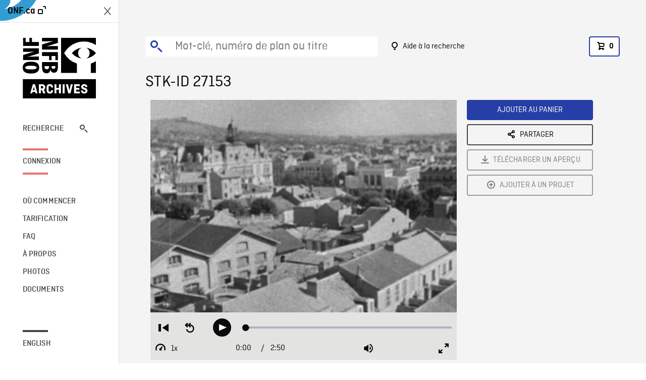

--- FILE ---
content_type: text/html; charset=utf-8
request_url: https://archives.onf.ca/plan/27153/
body_size: 3539
content:


<!DOCTYPE html>
<html lang="fr" class="brand-resize">
  <head>
    <!-- SEO Browser -->
    <meta charset="utf-8">
    <meta http-equiv="X-UA-Compatible" content="IE=edge">
    <meta name="viewport" content="width=device-width,initial-scale=1.0">

    <!-- SEO Robot -->
    <meta name="theme-color" content="#0085CA">
    <meta name="robots" content="index,follow">
    <meta name="googlebot" content="index,follow">

    
  





  <!-- SEO Title / Description / Alternate link -->
  <title>STK-ID 27153 - Archives ONF</title>
  <meta name="description" content="Séquences filmées en France: plan d&#x27;un pavillon avec la croix de Lorraine, des gens qui dansent dans la rue parmi lesquels on voit des soldats, des collaboratrices auxquelles on rase la tête. Séquence montrant des soldats français dans un champ, qui se déplacent à dos de mulet et dans des véhicules. Séquence du général Charles De Gaulle qui est acclamé par la population. Plan d&#x27;un homme sortant d&#x27;un hôtel et prenant place dans une automobile. Plan du château &quot;L&#x27;Hermitage&quot;, de Philippe Pétain qui s&#x27;y promène. Vue du Château de Chambord vu d&#x27;un autre château, d&#x27;un autre château où des aristocrates s&#x27;en vont à la chasse à courre. Séquence d&#x27;ouvriers en train de festoyer dehors." />
  <link rel="alternate" hreflang="en" href="https://archives.nfb.ca/stockshot/27153/" />

  <!-- Open Graph Share -->
  <meta property="og:title" content="STK-ID 27153">
  <meta property="og:description" content="Séquences filmées en France: plan d&#x27;un pavillon avec la croix de Lorraine, des gens qui dansent dans la rue parmi lesquels on voit des soldats, des collaboratrices auxquelles on rase la tête. Séquence montrant des soldats français dans un champ, qui se déplacent à dos de mulet et dans des véhicules. Séquence du général Charles De Gaulle qui est acclamé par la population. Plan d&#x27;un homme sortant d&#x27;un hôtel et prenant place dans une automobile. Plan du château &quot;L&#x27;Hermitage&quot;, de Philippe Pétain qui s&#x27;y promène. Vue du Château de Chambord vu d&#x27;un autre château, d&#x27;un autre château où des aristocrates s&#x27;en vont à la chasse à courre. Séquence d&#x27;ouvriers en train de festoyer dehors.">
  <meta property="og:site_name" content="Archives ONF">
  <meta property="og:locale" content="fr">
  <meta property="og:type" content="website">
  
  <meta property="og:image" content="https://www3.nfb.ca/stockshot_thumbnails/DB-351/NFB1940-WW11-182-DN-02/27153/DB-351_NFB1940-WW11-182-DN-02_27153_Thumbnails.jpg">
  

  <!-- Twitter Share -->
  <meta property="twitter:card'" content="summary_large_image">
  <meta property="twitter:title" content="STK-ID 27153">
  <meta property="twitter:description" content="Séquences filmées en France: plan d&#x27;un pavillon avec la croix de Lorraine, des gens qui dansent dans la rue parmi lesquels on voit des soldats, des collaboratrices auxquelles on rase la tête. Séquence montrant des soldats français dans un champ, qui se déplacent à dos de mulet et dans des véhicules. Séquence du général Charles De Gaulle qui est acclamé par la population. Plan d&#x27;un homme sortant d&#x27;un hôtel et prenant place dans une automobile. Plan du château &quot;L&#x27;Hermitage&quot;, de Philippe Pétain qui s&#x27;y promène. Vue du Château de Chambord vu d&#x27;un autre château, d&#x27;un autre château où des aristocrates s&#x27;en vont à la chasse à courre. Séquence d&#x27;ouvriers en train de festoyer dehors.">
  
  <meta property="twitter:image" content="https://www3.nfb.ca/stockshot_thumbnails/DB-351/NFB1940-WW11-182-DN-02/27153/DB-351_NFB1940-WW11-182-DN-02_27153_Thumbnails.jpg">
  
  
  
  <meta name="google-site-verification" content="P3nTykUQ40QX8Mn91ThL3MmHs1IuETvz1OJp6L65Nb4" />
  




    <link href="/vue/css/chunk-vendors.a5d03586.css" rel="stylesheet"/>
	<link href="/vue/css/app.d83a5b3d.css" rel="stylesheet"/>
	<script defer="defer" src="/vue/js/chunk-vendors.08ed79bc0ad2f885.min.js"></script>
	<script defer="defer" src="/vue/js/app.d0589b7be1192aa6.min.js"></script>
	<script>window.GENERATED_BY_DJANGO = false</script>
	<link href="/vue/favicon.ico" rel="icon"/>

    <link href="https://dkyhanv6paotz.cloudfront.net/onfca-prod/archives/static/css/loader.0b12b3005727.css" rel="stylesheet">
    
<script type="application/ld+json">
  {
    "@context": "https://schema.org",
    "@type": "VideoObject",
    "name": "Wartime Events",
    "description": "Séquences filmées en France: plan d\u0027un pavillon avec la croix de Lorraine, des gens qui dansent dans la rue parmi lesquels on voit des soldats, des collaboratrices auxquelles on rase la tête. Séquence montrant des soldats français dans un champ, qui se déplacent à dos de mulet et dans des véhicules. Séquence du général Charles De Gaulle qui est acclamé par la population. Plan d\u0027un homme sortant d\u0027un hôtel et prenant place dans une automobile. Plan du château \u0022L\u0027Hermitage\u0022, de Philippe Pétain qui s\u0027y promène. Vue du Château de Chambord vu d\u0027un autre château, d\u0027un autre château où des aristocrates s\u0027en vont à la chasse à courre. Séquence d\u0027ouvriers en train de festoyer dehors.",
    
    "thumbnailUrl": "https://www3.nfb.ca/stockshot_thumbnails/DB-351/NFB1940-WW11-182-DN-02/27153/DB-351_NFB1940-WW11-182-DN-02_27153_Thumbnails.jpg",
    
    
    "duration": "PT0H2M50S",
    
    "contentUrl": "https://archives.onf.ca/stockshots/videos/DB-351/NFB1940-WW11-182-DN-02/27153/DB-351_NFB1940-WW11-182-DN-02_27153_WorkingCopy.mov",
    "uploadDate": "1940"
  }
</script>

  </head>
  <body class="no-js forceScrollY">
    <div id="app">
      
<h1>STK-ID 27153</h1>
<video controls poster="https://www3.nfb.ca/stockshot_thumbnails/DB-351/NFB1940-WW11-182-DN-02/27153/DB-351_NFB1940-WW11-182-DN-02_27153_Thumbnails.jpg">
  <source src="https://archives.onf.ca/stockshots/videos/DB-351/NFB1940-WW11-182-DN-02/27153/DB-351_NFB1940-WW11-182-DN-02_27153_WorkingCopy.mov">
</video>

<p>Séquences filmées en France: plan d&#x27;un pavillon avec la croix de Lorraine, des gens qui dansent dans la rue parmi lesquels on voit des soldats, des collaboratrices auxquelles on rase la tête. Séquence montrant des soldats français dans un champ, qui se déplacent à dos de mulet et dans des véhicules. Séquence du général Charles De Gaulle qui est acclamé par la population. Plan d&#x27;un homme sortant d&#x27;un hôtel et prenant place dans une automobile. Plan du château &quot;L&#x27;Hermitage&quot;, de Philippe Pétain qui s&#x27;y promène. Vue du Château de Chambord vu d&#x27;un autre château, d&#x27;un autre château où des aristocrates s&#x27;en vont à la chasse à courre. Séquence d&#x27;ouvriers en train de festoyer dehors.</p>
<h2>Détails</h2>
<dl>
  <dt>Extrait du film</dt>
  <dd>Wartime Events</dd>

  
  <dt>Lieu</dt>
  <dd>France</dd>
  

  
  <dt>Année</dt>
  <dd>1940</dd>
  

  
  <dt>Collection</dt>
  <dd>Office National du Film</dd>
  

  

  
  <dt>Formats disponibles</dt>
  <dd>Digital Beta, Bobine 16 mm, Video Disque Digital</dd>
  

  
  <dt>Format de tournage</dt>
  <dd>35mm neg b&amp;w, 16mm dupe neg b&amp;w</dd>
  

  
  <dt>Format de l'image</dt>
  <dd>4/3</dd>
  

  
  <dt>Résolutions disponibles</dt>
  <dd>720 x 486</dd>
  
</dl>

    </div>

    
<div id="archives-loader">
  <div class="logo">
    <img src="https://dkyhanv6paotz.cloudfront.net/onfca-prod/archives/static/archives-logo-v.2ed2b7370d04.svg" />
  </div>
</div>
    

<script>
window.VUE_APP_META_I18N = {
  "suffix": " - Archives ONF",
  "default": {
    "title": "Archives ONF",
    "description": "Notre vaste collection de plans d\u0027archives rassemble des contenus images et vidéos provenant non seulement du Canada, mais du monde entier. Il vous faut des images en couleurs de la Seconde Guerre mondiale ou de la fonte des glaces dans l’Arctique? Ne cherchez plus.\u000ATémoignant de plus d’un siècle d’histoire, nos fichiers et nos bobines de film impeccablement préservés permettent des transferts de qualité sur mesure, quelle que soit la résolution désirée : SD, HD, 4K, 8K, etc."
  },
  "stockshot": {
    "title": "STK-ID {id}"
  },
  "search": {
    "title": "Recherche",
    "description": "Trouvez le plan parfait avec l\u0027outil de recherche avancée de la plateforme Archives ONF. Cherchez par mot\u002Dclé, lieu, date ou numéro de plan, et précisez votre recherche à l\u0027aide de multiples filtres."
  },
  "cart": {
    "title": "Panier",
    "description": "Ajouter des plans à votre panier afin de démarrer le processus de demande de licence pour l\u0027achat de plans d\u0027archives sur le site Archives ONF."
  },
  "request_list": {
    "title": "Vos demandes de licence",
    "description": "Accédez à l\u0027historique de vos demandes de licence à l\u0027équipe des ventes d\u0027Archives ONF. "
  },
  "request_detail": {
    "title": "Demande de licence",
    "description": "Faites parvenir une demande de licences à Archives ONF afin de démarrer le processus de commande de plans d\u0027archives."
  },
  "clipbin_list": {
    "title": "Projets",
    "description": "Accédez à tous vos projets et organisez vos plans d\u0027archives avant d\u0027envoyer une demande de licence et de commander des plans à l\u0027équipe Archives ONF."
  },
  "clipbin_detail": {
    "title": "Projet",
    "description": "Gérez votre projet en ajoutant des plans d\u0027archives à une liste. Vous pouvez créer plusieurs listes et gérer de multiples projets sur le site Archives ONF."
  },
  "calculator": {
    "title": "Calculateur de tarifs",
    "description": "Utilisez le calculateur de tarifs pour estimer le coût par seconde des droits souhaités sur votre prochaine commande de plans d\u0027Archives ONF."
  },
  "404": {
    "title": "404",
    "description": "La page demandée n\u0027a pas été trouvée. Communiquez avec nous pour signaler cette erreur."
  }
}
</script>

    <script src="https://dkyhanv6paotz.cloudfront.net/onfca-prod/archives/static/js/loader.1015c52469a2.js"></script>
    

    <script>
      window.VUE_APP_GTM_ID = "GTM-NMCS2FB"
      window.VUE_APP_GTM_SECOND_ID = "GTM-NLQ6TKD"
      window.VUE_APP_THUMBNAIL_PATTERN = "https://dkyhanv6paotz.cloudfront.net/live/fit-in/{width}x{height}/{path}"
      window.VUE_APP_GTM_USER_ID = ""
      window.ARCHIVES_CLIENT_ID = "013331"
      
      window.GENERATED_BY_DJANGO = true
    </script>
  </body>
</html>
